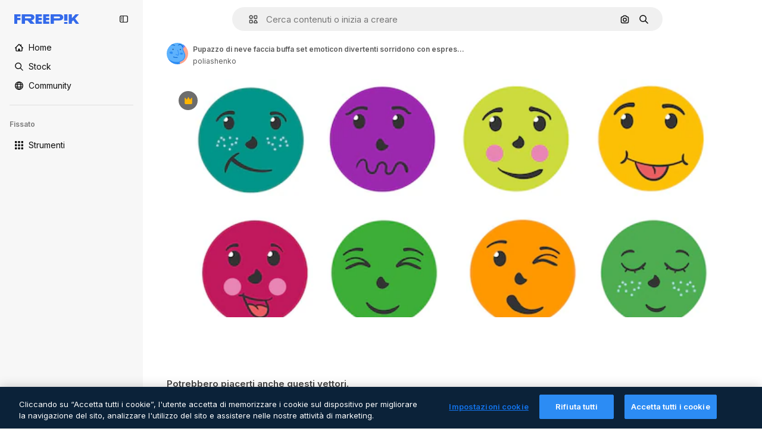

--- FILE ---
content_type: text/javascript
request_url: https://static.cdnpk.net/_next/static/chunks/6626-2b131dad4a956669.js
body_size: 4405
content:
!function(){try{var n="undefined"!=typeof window?window:"undefined"!=typeof global?global:"undefined"!=typeof self?self:{},e=(new n.Error).stack;e&&(n._sentryDebugIds=n._sentryDebugIds||{},n._sentryDebugIds[e]="8d9113c3-fb7a-483b-bd9d-5165de8d0b59",n._sentryDebugIdIdentifier="sentry-dbid-8d9113c3-fb7a-483b-bd9d-5165de8d0b59")}catch(n){}}(),(self.webpackChunk_N_E=self.webpackChunk_N_E||[]).push([[6626,4925,544,364],{80762:function(n,e,t){"use strict";t.d(e,{E:function(){return s}});var r=t(97458),u=t(99881),c=t(60364);let s=n=>{let{hasSearchByImage:e=!0,enableShortcut:t=!0,forceShowAssetTypesInAutocomplete:s=!1,alternates:l}=n;return(0,r.jsx)(u.y,{searchBar:(0,r.jsx)(c.SearchForm,{enableShortcut:t,hasSearchByImage:e,showAssetTypesInAutocomplete:s,className:"mx-auto lg:max-w-[800px]"}),alternates:l})}},72250:function(n,e,t){"use strict";t.r(e),t.d(e,{SearchBar:function(){return r.E}});var r=t(80762)},60364:function(n,e,t){"use strict";t.r(e),t.d(e,{SearchForm:function(){return r.U}});var r=t(68115)},41571:function(n,e,t){"use strict";t.d(e,{p:function(){return r.pD},r:function(){return u}});var r=t(52215);let u="".concat(r.pD,"/collections/images/no-resources.svg")},12976:function(n,e,t){"use strict";t.d(e,{p:function(){return r.p},r:function(){return r.r}});var r=t(41571)},12510:function(n,e,t){"use strict";t.d(e,{i:function(){return N}});var r=t(97458),u=t(54606),c=t(83897),s=t(22196),l=t(58932),a=t(7616),i=t(51780),o=t.n(i),d=t(52983),f=t(23113),h=t(72538);let v=()=>{let n=(0,f.a)("lgMax"),[e,t]=(0,a.KO)(h.jL),r=(0,a.b9)(h.xk),[u,c]=(0,a.KO)(h.tL);(0,d.useEffect)(()=>{let n=()=>{r(!1)};return o().events.on("routeChangeComplete",n),()=>{o().events.off("routeChangeComplete",n)}},[r]),(0,d.useEffect)(()=>{if(n||"floating"!==u)return},[n,e,t,u,c])};var x=t(72444),b=t(99881),m=t(84925),p=t(36773),g=t(9439),j=t(20824),w=t(9376),y=t(53344),k=t.n(y),D=t(60364);let C=k()(()=>t.e(1280).then(t.bind(t,32644)).then(n=>n.Notifications),{loadableGenerated:{webpack:()=>[32644]},ssr:!1}),N=n=>{let{includeSearchBar:e,topBanner:t,alternates:i,obfuscateLanguageLinks:o,children:d}=n;v();let f=(0,a.Dv)(u.k),h=null;return"client"===f.status&&f.isLoggedIn&&(h=f.fullInfo.id),(0,r.jsx)(g.e,{brazeKey:"8086d9ee-1f81-4508-ba9f-3a661635ac90",children:(0,r.jsx)(j.X,{userId:h,waitingData:"client"!==f.status,children:(0,r.jsx)(p.V,{children:(0,r.jsxs)(s.D,{children:[(0,r.jsx)(l.J,{children:(0,r.jsx)(x.U,{enableClientSideNavigation:!0})}),(0,r.jsxs)(c.A,{children:[(0,r.jsx)(C,{}),t&&(0,r.jsx)(m.TopBanner,{...t}),e&&(0,r.jsx)("div",{className:"sticky top-0 z-[1] bg-surface-0",children:(0,r.jsx)(b.y,{searchBar:(0,r.jsx)(D.SearchForm,{hasSearchByImage:!0,showAssetTypesInAutocomplete:!0,className:"mx-auto lg:max-w-[800px]"}),alternates:i})}),d,(0,r.jsx)(w.$,{alternates:i,obfuscateLanguageLinks:o})]})]})})})})}},90925:function(n,e,t){"use strict";t.d(e,{i:function(){return c}});var r=t(7616),u=t(44932);let c=()=>(0,r.KO)(u.Lq)},73701:function(n,e,t){"use strict";t.d(e,{Z:function(){return s}});var r=t(7616),u=t(52983),c=t(44932);let s=()=>{let n=(0,r.b9)(c.D),e=(0,r.b9)(c.Gs),t=(0,r.b9)(c.d2);return(0,u.useCallback)(()=>{t(null),n(null),e(null)},[e,n,t])}},23305:function(n,e,t){"use strict";t.d(e,{a:function(){return c}});var r=t(7616),u=t(44932);let c=()=>(0,r.Dv)(u.d2)},28372:function(n,e,t){"use strict";t.d(e,{b:function(){return c}});var r=t(7616),u=t(44932);let c=()=>(0,r.Dv)(u.D)},21488:function(n,e,t){"use strict";t.d(e,{l:function(){return s}});var r=t(7616),u=t(44932),c=t(28372);let s=()=>{let n=(0,c.b)(),e=(0,r.Dv)(u.yr);return n?e(n):null}},25240:function(n,e,t){"use strict";t.d(e,{iA:function(){return r.i},Zk:function(){return u.Z},CY:function(){return h},oL:function(){return m},aJ:function(){return p.a},Mr:function(){return f},yd:function(){return g},bA:function(){return d.b}});var r=t(90925),u=t(73701),c=t(7616),s=t(51780),l=t(52983),a=t(44932),i=t(21488);let o=()=>{let n=(0,i.l)(),e=(0,c.Dv)(a.rQ);return n?e(n):null};var d=t(28372);let f=()=>(0,c.b9)(a.D),h=n=>{let e=f(),t=b(),r=v(),u=x(),s=(0,c.b9)(a.yr),o=(0,i.l)(),d=(0,l.useCallback)(c=>{let l=r(c);if(!l)return;let{resource:a,newPosition:i}=l;return()=>{!t()&&(u(n(a,i)),e(a.id),o&&s(a.id,o))}},[r,t,n,u,e,o,s]);return{previousResource:d("previous"),nextResource:d("next")}},v=()=>{let n=(0,d.b)(),e=o();return(0,l.useCallback)(t=>{if(!e)return null;let r=e.filter(n=>"ads"!==n.name),u=r.findIndex(e=>e.id===n);if(-1===u)return null;let c=u+("previous"===t?-1:1),s=r[c];return s?{resource:s,newPosition:c}:null},[e,n])},x=()=>{let{push:n,pathname:e,query:t}=(0,s.useRouter)();return(0,l.useCallback)(r=>{n({pathname:e,query:t},r,{shallow:!0,scroll:!1})},[e,n,t])},b=()=>{let n=(0,l.useRef)(0);return(0,l.useCallback)(()=>{let e=Date.now(),t=e-n.current<1e3;return t||(n.current=e),t},[])},m=()=>{let n=(0,s.useRouter)(),e=(0,c.b9)(a.d2),[t,r]=(0,c.KO)(a.D),u=(0,c.b9)(a.rQ),i=(0,c.b9)(a.yr);return(0,l.useCallback)((c,s,l)=>{if(null===t&&null!==c){let{pathname:t,search:r,hash:u}=document.location;e({pathname:n.pathname,query:n.query,as:"".concat(t).concat(r).concat(u)})}r(c),u(l,s),i(c,l)},[t,r,u,i,e,n.pathname,n.query])};var p=t(23305);let g=()=>{let n=o(),e=(0,d.b)();if(n)return n.find(n=>n.id===e)}},44932:function(n,e,t){"use strict";t.d(e,{D:function(){return u},Db:function(){return d},G4:function(){return f},Gs:function(){return c},Lq:function(){return o},d2:function(){return i},rQ:function(){return s},yr:function(){return a}});var r=t(24399);let u=(0,r.cn)(null),c=(0,r.cn)(null),s=(0,r.cn)(n=>e=>{var t;return(null!==(t=n(c))&&void 0!==t?t:{})[e]},(n,e,t,r)=>{var u;let s=null!==(u=n(c))&&void 0!==u?u:{};e(c,{...s,[t]:r})}),l=(0,r.cn)(null),a=(0,r.cn)(n=>e=>{var t;return(null!==(t=n(l))&&void 0!==t?t:{})[e]},(n,e,t,r)=>{var u;let c=null!==(u=n(l))&&void 0!==u?u:{};e(l,{...c,[t]:r})}),i=(0,r.cn)(null),o=(0,r.cn)(!1),d=(0,r.cn)(null),f=(0,r.cn)(null)},59551:function(n,e,t){"use strict";t.d(e,{E$:function(){return s},Er:function(){return a},Kv:function(){return l},MM:function(){return c},fN:function(){return i},ok:function(){return u},vv:function(){return r}});let r=4,u=3e5,c="1000px",s=500,l=.1,a=6e5,i=24},93131:function(n,e,t){"use strict";t.d(e,{D2:function(){return l},WM:function(){return a},ef:function(){return i},hE:function(){return s},jp:function(){return o},nu:function(){return c}});var r=t(24399),u=t(59551);let c=(0,r.cn)(1),s=(0,r.cn)(1),l=(0,r.cn)(1),a=(0,r.cn)(0),i=(0,r.cn)(""),o=(0,r.cn)(n=>n(c)<u.vv)},89507:function(n,e,t){"use strict";var r=t(97458);e.Z=n=>(0,r.jsx)("svg",{xmlns:"http://www.w3.org/2000/svg",viewBox:"0 0 14 14",width:16,height:16,"aria-hidden":!0,...n,children:(0,r.jsx)("path",{d:"M9.266 6.262h2.625c.829 0 1.504-.675 1.504-1.504V2.133c0-.83-.675-1.504-1.504-1.504H9.266c-.83 0-1.504.674-1.504 1.504v2.625c0 .83.675 1.504 1.504 1.504m-.137-4.13c0-.075.061-.136.137-.136h2.625c.075 0 .136.061.136.137v2.625a.137.137 0 0 1-.136.137H9.266a.137.137 0 0 1-.137-.137zM4.727 7.739H2.102c-.83 0-1.504.675-1.504 1.504v2.625c0 .83.674 1.504 1.504 1.504h2.625c.829 0 1.503-.675 1.503-1.504V9.242c0-.83-.674-1.504-1.503-1.504m.136 4.13a.137.137 0 0 1-.136.136H2.102a.137.137 0 0 1-.137-.137V9.242c0-.075.061-.137.137-.137h2.625c.075 0 .136.062.136.137zM3.47.491A2.957 2.957 0 0 0 .516 3.445a2.957 2.957 0 0 0 2.953 2.953 2.957 2.957 0 0 0 2.953-2.953A2.957 2.957 0 0 0 3.469.492m0 4.54a1.59 1.59 0 0 1-1.586-1.587c0-.874.711-1.586 1.586-1.586.874 0 1.586.712 1.586 1.586s-.712 1.586-1.586 1.586m10.098 6.131-1.84-2.961a1.38 1.38 0 0 0-1.177-.655c-.482 0-.921.245-1.176.655l-1.84 2.961c-.266.43-.28.971-.033 1.413.244.44.708.713 1.21.713h3.679c.502 0 .965-.273 1.21-.713a1.4 1.4 0 0 0-.034-1.413m-1.17.758H8.705l-.007-.036 1.84-2.962h.029l1.84 2.962z"})})},34428:function(n,e,t){"use strict";var r=t(97458);e.Z=n=>(0,r.jsx)("svg",{xmlns:"http://www.w3.org/2000/svg",viewBox:"-49 141 512 512",width:16,height:16,"aria-hidden":!0,...n,children:(0,r.jsx)("path",{d:"M-24 422h401.645l-72.822 72.822c-9.763 9.763-9.763 25.592 0 35.355 9.763 9.764 25.593 9.762 35.355 0l115.5-115.5a25 25 0 0 0 0-35.355l-115.5-115.5c-9.763-9.762-25.593-9.763-35.355 0-9.763 9.763-9.763 25.592 0 35.355l72.822 72.822H-24c-13.808 0-25 11.193-25 25S-37.808 422-24 422"})})},7216:function(n,e,t){"use strict";var r=t(97458);e.Z=n=>(0,r.jsxs)("svg",{xmlns:"http://www.w3.org/2000/svg",width:16,height:16,viewBox:"0 0 512 512","aria-hidden":!0,...n,children:[(0,r.jsx)("path",{d:"M426.421 194.526c13.807 0 25 11.193 25 25a195.21 195.21 0 0 1-57.176 138.036 195.22 195.22 0 0 1-113.035 55.565V462h72.264c13.807 0 25 11.193 25 25s-11.193 25-25 25H158.947c-13.807 0-25-11.193-25-25s11.193-25 25-25h72.263v-48.874a195.2 195.2 0 0 1-113.034-55.564A195.21 195.21 0 0 1 61 219.526c0-13.807 11.193-25 25-25s25 11.193 25 25a145.213 145.213 0 0 0 145.211 145.211 145.21 145.21 0 0 0 145.21-145.211c0-13.807 11.193-25 25-25"}),(0,r.jsx)("path",{fillRule:"evenodd",d:"M256.21 0a97.948 97.948 0 0 1 97.947 97.947v121.579a97.948 97.948 0 1 1-195.894 0V97.947A97.945 97.945 0 0 1 256.21 0m0 50a47.95 47.95 0 0 0-47.947 47.947v121.579a47.948 47.948 0 1 0 95.894 0V97.947A47.945 47.945 0 0 0 256.21 50",clipRule:"evenodd"})]})},84925:function(n,e,t){"use strict";t.r(e),t.d(e,{TopBanner:function(){return f}});var r=t(97458),u=t(25983),c=t(14657),s=t(770),l=t(34428),a=t(10893),i=t(40197);let o=n=>{let{label:e,...t}=n,{t:u}=(0,a.$G)("common");return(0,r.jsx)("span",{className:"$rounded-sm $bg-grayEbony $px-5 $py-2 $text-sm $font-semibold $capitalize $text-white",...t,children:null!=e?e:u("new")})};t(17877);var d=(0,t(22319).c)({defaultClassName:"_a5ehco0",variantClassNames:{variant:{default:"bg-surface-0 text-surface-foreground-0",pricing:"bg-gradient-to-r from-[#4285F4] to-[#2DAEB8] text-white"}},defaultVariants:{variant:"default"},compoundVariants:[]});let f=n=>{var e,t,f;let{translationsContext:h,description:v,link:x,hideBadgeMobile:b,badgeLabel:m="badgeLabel",variant:p="default",customClassname:g,showBadge:j=!0}=n,{t:w}=(0,a.$G)(h),y=(0,u.L3)()(null!==(e=null==x?void 0:x.url.split("#")[0])&&void 0!==e?e:""),k="".concat(y,"#").concat(null!==(t=null==x?void 0:x.url.split("#")[1])&&void 0!==t?t:"");return(0,r.jsxs)("div",{className:(0,i.m6)("relative flex items-center justify-center gap-3 px-6 py-3",d({variant:p}),g),children:[j&&(0,r.jsx)(o,{label:w(m),className:"inline-flex h-6 items-center justify-center rounded border border-neutral-75 bg-transparent px-2 text-xs font-medium uppercase text-neutral-75 ".concat(b?"hidden xs:block":"")}),(0,r.jsx)("p",{className:"".concat("default"===p?"hidden sm:block":""," text-sm font-normal"),children:(0,r.jsx)(a.cC,{i18nKey:v,ns:h,components:{strong:(0,r.jsx)("strong",{})}})}),x&&(0,r.jsxs)(c.gg,{as:"a",href:k,color:"custom",size:"xs","data-cy":"top-banner-link",className:"text-surface-foreground-0",children:[(0,r.jsx)("span",{className:"block font-semibold md:hidden",children:(0,r.jsx)(a.cC,{i18nKey:null!==(f=x.labelMobile)&&void 0!==f?f:x.label,ns:h,components:{strong:(0,r.jsx)("strong",{})}})}),(0,r.jsx)("span",{className:"hidden font-semibold md:block",children:(0,r.jsx)(a.cC,{i18nKey:x.label,ns:h,components:{strong:(0,r.jsx)("strong",{})}})}),(0,r.jsx)(s.J,{as:l.Z,className:"ml-3"})]})]})}},4139:function(n,e,t){"use strict";t.d(e,{B:function(){return s},M:function(){return l}});var r=t(97458),u=t(52983);let c=(0,u.createContext)(n=>n),s=n=>{let{children:e,fixerUrl:t}=n;return(0,r.jsx)(c.Provider,{value:t,children:e})},l=()=>(0,u.useContext)(c)},55287:function(n,e,t){"use strict";t.d(e,{t:function(){return l}});var r=t(25983),u=t(51780),c=t(52983),s=t(4139);let l=function(){let{withQuery:n=!0,withParams:e=!1,replacePaths:t=!1,onlyQuery:l=!1}=arguments.length>0&&void 0!==arguments[0]?arguments[0]:{},{domain:a,routes:i}=(0,r.Vx)(),{asPath:o}=(0,u.useRouter)(),[d,f]=o.split("#"),[h,v]=d.split("?"),x=(0,s.M)();return(0,c.useMemo)(()=>{if(l)return v;let r=x(h),u=i&&t?r.split("/").reduce((n,e)=>e.length>0?"".concat(n).concat(i["/".concat(e)]||"/".concat(e)):n,""):r;return"".concat(a).concat(u).concat(n&&v?"?".concat(v):"").concat(f&&e?"#".concat(f):"")},[a,x,f,l,h,v,t,i,e,n])}},25835:function(n,e,t){"use strict";t.d(e,{j:function(){return u}});var r=t(52983);let u=()=>((0,r.useEffect)(()=>{document.documentElement.scrollTop=0},[]),null)},17877:function(){}}]);